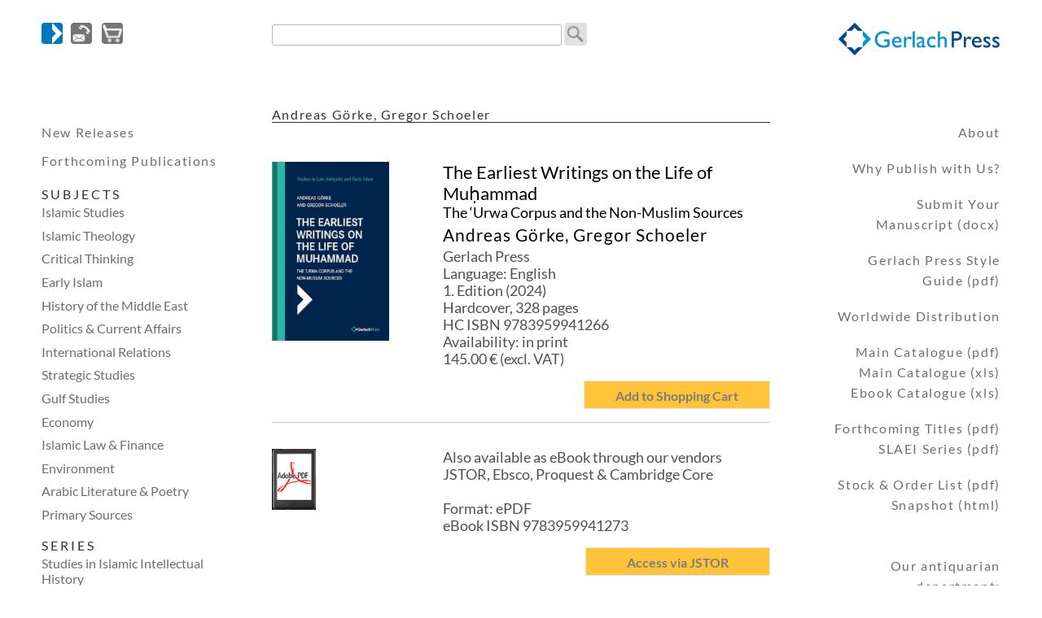

--- FILE ---
content_type: text/html; charset=UTF-8
request_url: https://gerlachpress.com/index.php?title=Andreas+G%C3%B6rke%2C+Gregor+Schoeler%3A+The+Earliest+Writings+on+the+Life+of+Mu%E1%B8%A5ammad&art_no=9783959941266
body_size: 4338
content:
<!DOCTYPE html>
<html lang="en">
<head>
<meta charset="utf-8">
<link rel="stylesheet" href="./css/layout023.min.css.gz"
  media="all" type="text/css"
  nonce="f8b6718f6e01d1b109626af5f7569eb40a885d23ce44dc33b770b16f3483827a">   
<link rel="license" href="./index.php?contact#agbtxt">
<link rel="alternate" type="application/rss+xml" title="RSS" href="./rss_gerlach.xml">
<link rel="apple-touch-icon" href="./img/icon_gerlach/apple-touch-icon.png" sizes="180x180">
<link rel="icon" href="./img/icon_gerlach/favicon-32x32.png" sizes="32x32"  type="image/png">
<link rel="icon" href="./img/icon_gerlach/favicon-16x16.png" sizes="16x16" type="image/png">
<link rel="manifest" href="./img/icon_gerlach/site.webmanifest">
<link rel="mask-icon" href="./img/icon_gerlach/safari-pinned-tab.svg" color="#4767ac">
<link rel="shortcut icon" href="./img/icon_gerlach/favicon.ico">
<link rel="dns-prefetch" href="//www.paypal.com">
<link rel="dns-prefetch" href="//d-nb.info">
<link rel="dns-prefetch" href="//portal.dnb.de">
<link rel="dns-prefetch" href="//dewey.info">
<link rel="dns-prefetch" href="//jstor.org">
<link rel="dns-prefetch" href="//gerlachbooks.com">
<meta name="viewport" content="width=device-width, initial-scale=1.0">
<meta name="robots" content="index, follow">
<meta name="publisher" content="Gerlach Press, Berlin & London">
<meta name="author" content="mkab">
<meta name="description" content="Andreas Görke, Gregor Schoeler: The Earliest Writings on the Life of Muḥammad - Gerlach Press">
<meta name="coc" content="./CODE-OF-CONDUCT.md">
<meta name="thumbnail" content="//gerlachpress.com/coverpics/9783959941266.jpg">
<meta name="msapplication-TileColor" content="#2b5797">
<meta name="msapplication-TileImage" content="./img/icon_gerlach/mstile-144x144.png">
<meta name="msapplication-config" content="./img/icon_gerlach/browserconfig.xml">
<meta name="theme-color" content="#ffffff">
<meta name="generator" content="Bluefish 2.2.15">
<meta property="fb:app_id" content="140644156065656">
<meta property="og:title" content="Andreas Görke, Gregor Schoeler: The Earliest Writings on the Life of Muḥammad (Gerlach Press)">
<meta property="og:type" content="book">
<meta property="og:book:isbn" content="9783959941266">
<meta property="og:url" content="https://gerlachpress.com/index.php?art_no=9783959941266">
<meta property="og:image" content="https://gerlachpress.com/coverpics/9783959941266.jpg">
<meta property="og:site_name" content="Gerlach Press">
<title>Andreas Görke, Gregor Schoeler: The Earliest Writings on the Life of Muḥammad (Gerlach Press)</title>
<script type="application/ld+json">{
  "@context": "http://schema.org",
  "@type": "WebSite",
  "name": "Gerlach Press Academic Publishers",
  "url": "https://gerlachpress.com/"
}</script>
<script type="application/ld+json">{
  "@context": "http://schema.org",
  "@type": "Organization",
  "url": "https://gerlachpress.com/",
  "logo": "https://gerlachpress.com/img/bg_head_top_logo_gerlach.png",
  "contactPoint": [{
    "@type": "ContactPoint",
    "telephone": "+49303249441",
    "contactType": "customer service",
    "availableLanguage": "German,Arabic,English"
  }]
}</script>
<script src="./js/jquery.min.js" integrity="sha256-ZosEbRLbNQzLpnKIkEdrPv7lOy9C27hHQ+Xp8a4MxAQ="></script>
<script src="./js/jquery.ui.custom-mkab-1.16.min.js" integrity="sha256-qUjWGm5qobsIXL+JmgHMgkj303ycvCPLGEmwKVBGc2E="></script>
<script src="./js/misc-1.24.min.js" integrity="sha256-irXp3kk7MoOatIbzXKnZKoGi5qOfk6PbMqh/TGJfyKE="></script>
</head>


<body>
<div class="ctr-container"> 
<div class="page-container"> 
<div class="header">

<header>
<div class="header-symbols">
<div class="header-logo-gerlach">
<a href="./index.php" title="Home"><img src="./img/bg_head_top_logo_gerlach.png" alt="Logo"/></a>
</div><!-- END header-logo -->
<a href="./index.php?contact" title="Postal Address, Phone and Fax Number, Membership Information, Terms and Polices"><img class="navbubbtn" src="./img/contact.png" alt="contact"/></a>
<a href="./index.php?showcart" title="Shopping Cart"><img class="navbubbtn" src="./img/cartemptygray.png" alt="cart"/></a>
</div><!-- END header-symbols -->
<div class="header_right_gerlach"> 
<a href="./index.php"><img class="header_right_gerlach" src="./img/signet_gerlach.png" alt="Gerlach Press" id="accch"/></a> 
</div><!-- END header_right_gerlach -->
<div class="header_middle_gerlach"> 
<form id="searchbox" action="./index.php">
<fieldset>
<input type="hidden" name="ie" value="utf-8"/>
<input name="q" type="text" class="field" required aria-label="Search"/>
<input type="image" src="./img/gglbtn_bw.png" alt="Site Search" class="gglbubbtn"/>
</fieldset> 
</form>
</div><!-- END header_middle_gerlach -->
<div class="header-searchform"> 
</div><!-- END header-searchform -->
</header>
</div><!-- END header -->


<div class="main">
<nav lang="en">
<div class="main-navigation">

<h1 class="nav-first"></h1>
<ul class="nav-grid">
<li class="sonder"><a href="./index.php?p=101&amp;h=100">New Releases</a></li>
<li class="sonder"><a href="./index.php?p=102&amp;h=100">Forthcoming Publications</a></li>
</ul>
<div id="masterdiv">
<h1 class="nav-first">S U B J E C T S</h1>
<ul class="nav-grid">
<li><a href="./index.php?p=2&amp;h=1">Islamic Studies</a></li>
<li><a href="./index.php?p=3&amp;h=1">Islamic Theology</a></li>
<li><a href="./index.php?p=4&amp;h=1">Critical Thinking</a></li>
<li><a href="./index.php?p=5&amp;h=1">Early Islam</a></li>
<li><a href="./index.php?p=6&amp;h=1">History of the Middle East</a></li>
<li><a href="./index.php?p=7&amp;h=1">Politics & Current Affairs</a></li>
<li><a href="./index.php?p=8&amp;h=1">International Relations</a></li>
<li><a href="./index.php?p=9&amp;h=1">Strategic Studies</a></li>
<li><a href="./index.php?p=10&amp;h=1">Gulf Studies</a></li>
<li><a href="./index.php?p=11&amp;h=1">Economy</a></li>
<li><a href="./index.php?p=12&amp;h=1">Islamic Law & Finance</a></li>
<li><a href="./index.php?p=13&amp;h=1">Environment</a></li>
<li><a href="./index.php?p=14&amp;h=1">Arabic Literature & Poetry</a></li>
<li><a href="./index.php?p=15&amp;h=1">Primary Sources</a></li>
</ul>
<h1 class="nav-first">S E R I E S</h1>
<ul class="nav-grid">
<li><a href="./index.php?p=17&amp;h=16">Studies in Islamic Intellectual History</a></li>
<li><a href="./index.php?p=18&amp;h=16">Exeter Critical Gulf Studies</a></li>
<li><a href="./index.php?p=19&amp;h=16">Islamic Studies</a></li>
<li><a href="./index.php?p=20&amp;h=16">Quranic Studies</a></li>
<li><a href="./index.php?p=21&amp;h=16">Middle East Studies</a></li>
<li><a href="./index.php?p=22&amp;h=16">Studies in Late Antiquity & Early Islam</a></li>
</ul>
</div><!-- END masterdiv --> 


</div><!-- END main-navigation -->
</nav>


<article>
<script type="application/ld+json">
{ "@context": "https://schema.org", "@type": "WebPage", "mainEntity": { "@type": "Book", "author": "Andreas Görke, Gregor Schoeler", "editor": "", "contributor": "", "bookFormat": "http://schema.org/Hardcover", "publisher": "Gerlach Press", "datePublished": "2024", "bookEdition": "1", "image": "./coverpics/9783959941266.jpg", "inLanguage": "English", "isbn": "9783959941266", "name": "The Earliest Writings on the Life of Muḥammad", "alternativeHeadline": "The ‘Urwa Corpus and the Non-Muslim Sources", "numberOfPages": "328", "abstract": "The main part of this book consists of a compilation and evaluation of the corpus of traditions about the life of Muḥammad attributed to the early scholar ‘Urwa ibn al-Zubayr (c. 643- c. 712). ‘Urwa was the nephew of the Prophet&#039;s wife ‘A’isha, who was also his most important informant. The authenticity of a large part of these traditions is certain, since they were handed down independently from each other by two or more tradents of ‘Urwa. They are thus the oldest authentic Muslim reports about the Prophet. The authors argue that ‘Urwa’&#039;s reports by and large correctly reflect the basic features of the historical events described. •• Somewhat older than ‘Urwa&#039;s traditions about Muḥammad is only a report in a non-Islamic Armenian source attributed to the chronicler Sebeos (wrote around 660). This and other external evidence partly agree with the Islamic sources, sometimes providing new perspectives on the life of the Prophet. But there are also contradictions. The authors can show that in such cases the ‘Urwa transmission is preferable. •• The crux of the much-discussed so-called Hagarism hypothesis, which proposes an alternative narrative of the origins of Islam (Muḥammad established a community which comprised both Arabs and Jews. He and these allies then set off to conquer Palestine) is demonstrably based on a misreading of a Sebeos passage. •• SLAEI - Studies in Late Antiquity and Early Islam, Volume 27 • ISSN: 2941- 1556 • eISSN: 2941-1572", "offers": { "@type": "Offer", "availability": "http://schema.org/InStock", "price": "145", "priceCurrency": "EUR" }	} }
</script>
<div class="main-content">
<header>
<h1 class="block">Andreas Görke, Gregor Schoeler</h1>
</header>
<div class="column1-unit">
<img class="singlebook" src="./coverpics/9783959941266.jpg" alt="Andreas Görke, Gregor Schoeler The Earliest Writings on the Life of Muḥammad" height="180" width="118">
<h1 class="singlebook">The Earliest Writings on the Life of Muḥammad</h1>
<h4 class="singlebook">The  ‘Urwa Corpus and the Non-Muslim Sources</h4>
<h2 class="singlebook">Andreas Görke, Gregor Schoeler</h2>
<h3 class="singlebook">Gerlach Press<br/>
Language: English<br/>
1. Edition (2024)<br/>
Hardcover, 328 pages<br/>
HC ISBN 9783959941266<br/>
Availability: in&nbsp;print<br/>
145.00&nbsp;&euro;&nbsp;(excl.&nbsp;VAT)
</h3>
<a href="./index.php?cart=9783959941266&amp;art_no=9783959941266&amp;val=145&amp;title=Andreas+G%C3%B6rke%2C+Gregor+Schoeler%3A+The+Earliest+Writings+on+the+Life+of+Mu%E1%B8%A5ammad" rel="nofollow" class="btn3">Add to Shopping Cart</a>
<div class="clear-contentunit"></div>

<section>
<img class="singlebookaddon" src="./img/pdflogo.jpg" alt="ebook-adobe-pdf"/>
<h3 class="singlebook">Also available as eBook through our vendors<br/> JSTOR, Ebsco, Proquest &amp; Cambridge Core<br/><br/>
Format: ePDF<br/>
eBook ISBN 9783959941273<br/>
</h3>
<a href="https://www.jstor.org/stable/jj.16971577" class="btn3" target="_blank" rel="noreferrer" title="jstor.org/stable/jj.16971577">&nbsp;&nbsp;&nbsp;&nbsp;Access via JSTOR&nbsp;&nbsp;&nbsp;&nbsp;</a>
<div class="clear-contentunit"></div>
</section>
<p class="flytoc"><a href="./flyer_toc/9783959941266_TOC_GoerkeSchoelerEarliestWritings.pdf" target="_blank">&gt; Table of Contents for this book (pdf)</a></p>
<p class="flytoc"><a href="./flyer_toc/9783959941266_Flyer_GoerkeSchoeler.pdf" target="_blank">&gt; Flyer for this book (pdf)</a></p>
<p class="flytoc"><a itemprop="sameAs" id="record1" href="https://d-nb.info/131306808X" target="_blank" rel="noreferrer">&gt; Bibliographic Data: https://d-nb.info/131306808X</a>&nbsp;<small>🔗</small></p>
<p class="singlebook" itemprop="abstract">The main part of this book consists of a compilation and evaluation of the corpus of traditions about the life of Muḥammad attributed to the early scholar ‘Urwa ibn al-Zubayr (c. 643- c. 712). ‘Urwa was the nephew of the Prophet&#039;s wife ‘A’isha, who was also his most important informant. The authenticity of a large part of these traditions is certain, since they were handed down independently from each other by two or more tradents of ‘Urwa. They are thus the oldest authentic Muslim reports about the Prophet. The authors argue that  ‘Urwa’&#039;s reports by and large correctly reflect the basic features of the historical events described. <br/><br/>  Somewhat older than ‘Urwa&#039;s traditions about Muḥammad is only a report in a non-Islamic Armenian source attributed to the chronicler Sebeos (wrote around 660). This and other external evidence partly agree with the Islamic sources, sometimes providing new perspectives on the life of the Prophet. But there are also contradictions. The authors can show that in such cases the ‘Urwa transmission is preferable. <br/><br/> The crux of the much-discussed so-called Hagarism hypothesis, which proposes an alternative narrative of the origins of Islam (Muḥammad established a community which comprised both Arabs and Jews. He and these allies then set off to conquer Palestine) is demonstrably based on a misreading of a Sebeos passage.  <br/><br/> SLAEI - Studies in Late Antiquity and Early Islam, Volume 27 <br/> ISSN: 2941- 1556    <br/> eISSN: 2941-1572</p>
<br/></div><!-- column1-unit -->

<aside>
</aside>

</div><!-- END main-content -->
</article>

<div class="main-subcontent">
<aside>
<div class="asidebox">
<h1 class="kataloge"></h1>
<ul class="kataloge">
<li class="kataloge"><a href="./index.php?about">About</a></li>
<li class="kataloge">&nbsp;</li>
<li class="kataloge"><a href="./index.php?forauthors">Why Publish with Us?</a></li>
<li class="kataloge">&nbsp;</li>
<li class="kataloge"><a href="./kataloge/GerlachPress_Submissionform.docx" target="_blank">Submit Your Manuscript&nbsp;(docx)</a></li>
<li class="kataloge">&nbsp;</li>
<li class="kataloge"><a href="./kataloge/GERLACHPRESS_AuthorGuidelines.pdf" target="_blank">Gerlach Press Style Guide&nbsp;(pdf)</a></li>
<li class="kataloge">&nbsp;</li>
<li class="kataloge"><a href="./index.php?distributors">Worldwide Distribution</a></li>
</ul> 
</div><!-- END asidebox -->
</aside>

<aside>
<div class="asidebox">
<h1 class="kataloge"></h1> 
<ul class="kataloge">
<li class="kataloge"><a href="./kataloge/GerlachPress_Catalogue.pdf" rel="nofollow">Main Catalogue (pdf)</a></li>
<li class="kataloge"><a href="./kataloge/GerlachPress_Catalogue_EXCEL.xls" rel="nofollow">Main Catalogue (xls)</a></li>
<li class="kataloge"><a href="./kataloge/GerlachPress_eBooks.xls" rel="nofollow">Ebook Catalogue (xls)</a><br/><br/></li>
<li class="kataloge"><a href="./kataloge/GerlachPress_Forthcoming.pdf" rel="nofollow">Forthcoming Titles (pdf)</a></li>
<li class="kataloge"><a href="./kataloge/GerlachPress_SLAEI.pdf" rel="nofollow">SLAEI Series (pdf)</a><br/><br/></li>
<li class="kataloge"><a href="./kataloge/GerlachPress_OrderList.pdf" rel="nofollow">Stock & Order List (pdf)</a></li>
<li class="kataloge"><a href="./kataloge/Gerlach-Katalog.html" rel="nofollow">Snapshot (html)</a></li>
</ul> 
</div><!-- END asidebox -->
</aside>

<aside>
<div class="asidebox">
<ul class="kataloge"><li class="kataloge">
<a href="//gerlachbooks.com/" target="_blank">
<br/><br/>Our antiquarian department:<br/>gerlachbooks.com<br/>
</a>
</li></ul>
</div><!-- END asidebox -->
</aside>



<aside>
<div class="asidebox">
<br/><br/><br/><br/><img class="kataloge inv" src="./img/buecherstapel_3.jpg" width="180" height="389" loading="lazy" alt=""/>
</div><!-- END asidebox -->
</aside>

</div><!-- END main-(sub)content -->
</div><!-- END main -->

<footer>
<div class="footer">
<div class="header-symbols">
<a href="./index.php" title="Home"><img src="./img/bg_head_top_logo_gerlach.png" alt="" /></a>
<a href="./index.php?contact" title=""><img class="navbubbtn" src="./img/contact.png" alt="contact" /></a>
<a href="./index.php?showcart" title="Go to Checkout"><img class="navbubbtn" src="./img/cartemptygray.png" alt="cart" /></a>
</div><!-- END header-symbols -->
<div class="header-flags">
<a href="" class="totop"><img src="./img/scrolltotop.png" class="navbubbtn" width="60" height="60" alt="scroll to top" title="scroll to top" /></a>
</div><!-- END header-flags -->
<div class ="copyright">
&copy;1997-2026&nbsp;<a href="mailto:office@gerlach-press.de">Gerlach Press, Berlin & London</a> &ndash; 
<a href="./index.php?contact#agbtxt">Terms&nbsp;of&nbsp;Use</a> &ndash;
<a href="./index.php?contact">Contact</a> &ndash; 
<a href="./index.php?contact#privacytxt">Privacy&nbsp;Policy</a> &ndash;
<a href="./index.php?contact#bfsgtxt">Accessibility</a> &ndash;
<a href="./index.php?contact#gpsrtxt">Product&nbsp;Safety</a>
</div><!-- END copyright -->
</div><!-- END footer -->
</footer>

</div><!-- END page-container -->
</div><!-- END ctr-container -->

</body>
</html>





--- FILE ---
content_type: text/css
request_url: https://gerlachpress.com/css/layout023.min.css.gz
body_size: 6213
content:
 @font-face {font-family: 'Lato';font-style: italic;font-weight: 400;src: url('/css/S6u8w4BMUTPHjxsAUi-qJCY.woff2') format('woff2');unicode-range: U+0100-024F, U+0259, U+1E00-1EFF, U+2020, U+20A0-20AB, U+20AD-20CF, U+2113, U+2C60-2C7F, U+A720-A7FF;}@font-face {font-family: 'Lato';font-style: italic;font-weight: 400;src: url('/css/S6u8w4BMUTPHjxsAXC-q.woff2') format('woff2');unicode-range: U+0000-00FF, U+0131, U+0152-0153, U+02BB-02BC, U+02C6, U+02DA, U+02DC, U+2000-206F, U+2074, U+20AC, U+2122, U+2191, U+2193, U+2212, U+2215, U+FEFF, U+FFFD;}@font-face {font-family: 'Lato';font-style: italic;font-weight: 700;src: url('/css/S6u_w4BMUTPHjxsI5wq_FQft1dw.woff2') format('woff2');unicode-range: U+0100-024F, U+0259, U+1E00-1EFF, U+2020, U+20A0-20AB, U+20AD-20CF, U+2113, U+2C60-2C7F, U+A720-A7FF;}@font-face {font-family: 'Lato';font-style: italic;font-weight: 700;src: url('/css/S6u_w4BMUTPHjxsI5wq_Gwft.woff2') format('woff2');unicode-range: U+0000-00FF, U+0131, U+0152-0153, U+02BB-02BC, U+02C6, U+02DA, U+02DC, U+2000-206F, U+2074, U+20AC, U+2122, U+2191, U+2193, U+2212, U+2215, U+FEFF, U+FFFD;}@font-face {font-family: 'Lato';font-style: normal;font-weight: 400;src: url('/css/S6uyw4BMUTPHjxAwXjeu.woff2') format('woff2');unicode-range: U+0100-024F, U+0259, U+1E00-1EFF, U+2020, U+20A0-20AB, U+20AD-20CF, U+2113, U+2C60-2C7F, U+A720-A7FF;}@font-face {font-family: 'Lato';font-style: normal;font-weight: 400;src: url('/css/S6uyw4BMUTPHjx4wXg.woff2') format('woff2');unicode-range: U+0000-00FF, U+0131, U+0152-0153, U+02BB-02BC, U+02C6, U+02DA, U+02DC, U+2000-206F, U+2074, U+20AC, U+2122, U+2191, U+2193, U+2212, U+2215, U+FEFF, U+FFFD;}@font-face {font-family: 'Lato';font-style: normal;font-weight: 700;src: url('/css/S6u9w4BMUTPHh6UVSwaPGR_p.woff2') format('woff2');unicode-range: U+0100-024F, U+0259, U+1E00-1EFF, U+2020, U+20A0-20AB, U+20AD-20CF, U+2113, U+2C60-2C7F, U+A720-A7FF;}@font-face {font-family: 'Lato';font-style: normal;font-weight: 700;src: url('/css/S6u9w4BMUTPHh6UVSwiPGQ.woff2') format('woff2');unicode-range: U+0000-00FF, U+0131, U+0152-0153, U+02BB-02BC, U+02C6, U+02DA, U+02DC, U+2000-206F, U+2074, U+20AC, U+2122, U+2191, U+2193, U+2212, U+2215, U+FEFF, U+FFFD;}html,legend{color:#000 }a,abbr,acronym,address,applet,article,aside,audio,b,big,blockquote,body,canvas,caption,center,cite,code,dd,del,details,dfn,div,dl,dt,em,embed,fieldset,figcaption,figure,footer,form,h1,h2,h3,h4,h5,h6,header,hgroup,html,i,iframe,img,ins,kbd,label,legend,li,mark,menu,nav,object,ol,output,p,pre,q,ruby,s,samp,section,small,span,strike,strong,sub,summary,sup,table,tbody,td,tfoot,th,thead,time,tr,tt,u,ul,var,video{margin:0;padding:0;border:0;font:inherit;vertical-align:baseline }article,aside,details,figcaption,figure,footer,header,hgroup,menu,nav,section{display:block }blockquote,q{quotes:none }blockquote:after,blockquote:before,q:after,q:before{content:'';content:none }table{border-collapse:collapse;border-spacing:0 }html{background:#FFF }img{border:0 }address,caption,cite,code,dfn,em,strong,th,var{font-style:normal;font-weight:400 }ol,ul{list-style:none }caption,th{text-align:left }abbr,acronym{border:0;font-variant:normal }sup{vertical-align:text-top }sub{vertical-align:text-bottom }input,select,textarea{font-family:inherit;font-weight:inherit;font-size:100% }@media screen,print{body{background-color:#fff;width:100% }.ctr-container{margin:0 auto;text-align:left }.footer,.main{clear:both }}@media only screen and (min-width:1201px){body{text-align:center }.ctr-container{max-width:1500px }.header{margin:28px 4% 38px }.main{margin:0 4% }.main-navigation{float:left;width:20%;display:inline }.main-content{float:left;width:52%;margin-left:4% }.main-subcontent{float:left;width:20%;margin-left:4% }.footer{padding:2em 4% 1em }*{font-family: 'Lato',sans-serif!important }}@media screen and (min-width:751px) and (max-width:1200px){body{text-align:center }.header{margin:24px 3% 34px }.main{margin:0 3% }.main-navigation{float:left;width:27%;display:inline }.main-content{float:right;width:69%;margin-left:4% }.main-subcontent{clear:left;float:left;width:27%;display:inline;margin-top:3em }.footer{padding:2em 3% 1em }*{font-family: 'Lato',sans-serif!important }}@media only screen and (max-width:750px){.main,.main-subcontent{clear:both }.header{padding:6px 2% 0 }.main-content,.main-navigation{clear:both;padding:5px 2% 0 }.footer{padding:15px 2% 3em;margin-top:12px;border-top:solid 1px #c8c8c8 }*{font-family: 'Lato',sans-serif!important }}@media print{body{text-align:center }.header{margin:24px 3% 34px }.main{margin:0 3% }.main-navigation{float:left;width:1%;display:none }.main-content{float:right;width:95%;margin-left:4% }.main-subcontent{clear:left;float:left;width:1%;display:none;margin-top:3em }.footer{display:none }*{font-family: 'Lato',sans-serif!important }}@media screen,print{.header-symbols,.header-symbols a img{float:left;display:inline }.copyright,.header-searchform{clear:both }.header-symbols a img{height:26px;width:26px;border:none }.header-logo-arabischesbuch a img,.header-logo-schiler a img,.header-logo-schwarz a img,.header-logo-gerlach a img {border:none;float:left;display:inline }.header-flags, .header_right_gerlach{float:right;bottom:0 }.header-flags a img{height:26px;width:auto;border:none;float:right }.header_right_gerlach a img{height:40px;width:200px;width:auto;border:none;float:right }.header-sitename a, .header_middle_gerlach a{text-decoration:none;color:#505050 }.header-searchform form fieldset, .header_middle_gerlach form fieldset{border:none;padding:0;margin:0 0 0 -1px }.cartform input,.header-searchform input.field,.newsletterform input.field, .header_middle_gerlach input.field{font-size:100%;font-family:monospace!important }.copyright{color:#7d7d7d }.copyright a{color:#505050;text-decoration:none }}@media only screen and (min-width:1201px){.header-symbols{width:20%;margin-right:4%;z-index:1;overflow:visible!important }.header-symbols a img{margin:0 12px 0 0 }.header-logo-schwarz a img{height:53px;margin:0 4% 0 0 }.header-logo-gerlach a img{height:26px;width:26px;margin:0 4% 0 0 }.header-logo-schiler a img{height:43px;width:auto;margin:0 4% 0 0 }.header-logo-arabischesbuch a img{height:48px;width:auto;margin:-10px 4% 0 0 }.header-flags a img, .header_right_gerlach a img{margin:0 0 0 12px;}.header-sitename{float:left;display:inline;z-index:2 }.header-sitename img{text-align:left;height:48px;padding-bottom:3px }.header-sitename h2, .header_right_gerlach h2{color:#4767ac;font-size:80%;text-align:left;letter-spacing:.15em }.header-searchform{padding-top:25px;margin-left:24%;z-index:3 }.header-searchform input.field, .header_middle_gerlach input.field{width:350px }.copyright{font-size:80%;text-align:left;padding-top:15px }#memberlogos {width:650px;height:auto;}a.btn3 {background-color:rgb(255,196,57);font-weight: bold;color: black;text-decoration:none;padding: 8px 38px 6px 38px;border: 1px solid #e6e6e6;float:right;margin-right:0;margin-bottom:1em;margin-top:1em;}a.btn3:hover {background-color:#ffb300;}}@media print,screen and (min-width:751px) and (max-width:1200px){.header-symbols{width:27%;margin-right:4%;z-index:1;overflow:visible!important }.header-symbols a img{margin:0 10px 0 0 }.header-logo-schwarz a img{height:53px;margin:0 4% 0 0 }.header-logo-schiler a img{height:43px;margin:0 4% 0 0 }.header-logo-arabischesbuch a img{height:48px;margin:0 2% 0 0 }.header-flags a img, a img{margin:0 0 0 10px }.header-sitename{float:left;display:inline;z-index:2 }.header-sitename img{text-align:left;height:34px;padding-bottom:3px }.header-sitename h2, .header_right_gerlach h2{color:#4767ac;font-size:80%;text-align:left;letter-spacing:.15em }.bluecov {display:none;}.header-searchform{padding-top:21px;margin-left:31%;z-index:3 }.header-searchform input.field, .header_middle_gerlach input.field{width:235px }.copyright{font-size:80%;text-align:left;padding-top:15px }#memberlogos {width:400px;height:auto;}a.btn3 {background-color:rgb(255,196,57);font-weight: bold;color: black;text-decoration:none;padding: 8px 38px 6px 38px;border: 1px solid #e6e6e6;float:right;margin-right:0;margin-bottom:1em;margin-top:1em;}a.btn3:hover {background-color:#ffb300;}}@media only screen and (max-width:750px){.header-logo-arabischesbuch a img,.header-logo-schiler a img,.header-logo-schwarz a img,.header-logo-gerlach a img, header-symbols a img{margin:0 10px 5px 0;height:26px;width:26px;}.copyright,.header-searchform form fieldset,.header-sitename,.header_middle_gerlach,.header_middle_gerlach form fieldset{text-align:center;clear:both;}.header-symbols{width:47%;z-index:1;overflow:visible!important }.header-symbols a img{border:none;float:left;display:inline ;margin:0 4px 0 0 }.header-flags, .header_right_gerlach{margin:0 0 5px ;}.header-flags a img, .header_right_gerlach a img{margin:0 0 5px 4px }.header_right_gerlach a img{height:26px;width:130px;border:none;float:right }.header-sitename{clear:both;margin-top:4px }.header-sitename h2,.header-sitename h3 a, .header_right_gerlach h2{display:none }.bluecov {display:none;}.header-sitename img{height:15px }.header-searchform{padding-top:7px }.header-searchform input.field, .header_middle_gerlach input-field{width:240px ;}.copyright{font-size:70% }#memberlogos {width:400px;height:auto;}a.btn3 {background-color:rgb(255,196,57);font-weight: bold;color: black;text-decoration:none;padding: 8px 0 6px 0;border: 1px solid #e6e6e6;float:right;margin-right:0;margin-bottom:1em;width:100%;text-align:center }a.btn3:hover {background-color:#ffb300;}}@media print{.header-flags a img,.header-searchform,.header_middle_gerlach, .header-sitename,.header-sitename h2,.header-symbols a img{display:none }#memberlogos {display:none;}}@media screen,print{.menutitle,.nav-grid{text-decoration:none }.menutitle,.menutitle:hover{display:block;cursor:pointer;color:#6e6e6e }.nav-grid{display:block;line-height:1.2em }.menutitle:hover{text-decoration:underline }.main-navigation h1.nav-first{clear:both;color:#323232;margin-top:1.2em;margin-bottom:.2em }.nav-grid li{margin-bottom:.6em }.main-navigation li a:hover,.nav-grid li a:hover{text-decoration:underline;color:#000 }.submenu{display:block;text-decoration:none;color:#6e6e6e }}@media only screen and (min-width:1201px){.nav-grid{width:100% }.nav-grid li a,.nav-grid li a:visited,.nav-grid ul a,.nav-grid ul a:visited{color:#6e6e6e;}.main-navigation li.sonder a,li.sonder a:visited{color:#6e6e6e;letter-spacing:.1em;font-size:100%;line-height:1.6em }.submenu{width:199px;padding:0 0 0 10px;line-height:1.2em }}@media print,screen and (min-width:751px) and (max-width:1200px){.nav-grid{width:100% }.nav-grid li a,.nav-grid li a:visited,.nav-grid ul a,.nav-grid ul a:visited{color:#6e6e6e;}.main-navigation li.sonder a,li.sonder a:visited{color:#6e6e6e;letter-spacing:.1em;font-size:100%;line-height:1.2em!important }.submenu{width:199px;padding:0 0 0 10px;line-height:1.2em }}@media only screen and (max-width:750px){.nav-grid li a,.nav-grid li a:visited,.nav-grid ul a,.nav-grid ul a:visited{color:#505050 }.nav-grid li,.sonder{font-weight:700 }.nav-grid,.sonder,.submenu{text-align:center }.nav-grid{display:block;text-decoration:none }.sonder{margin:7px 0 0;background-color:#e1e1e1;letter-spacing:.1em;font-size:100%;line-height:1.8em }.main-navigation h1.nav-first{clear:both;color:#fff;font-weight:700;font-size:110%;background-color:gray;margin-top:.6em;margin-bottom:.4em;text-align:center }.submenu{line-height:1.6em;margin-bottom:.6em;font-weight:400 }}@media screen,print{.main img{border:1px solid #fff }.main a:hover img{border:1px solid #646464 }.main a{text-decoration:none }.clear-contentunit{clear:both;border-top:solid 1px #c8c8c8 }.main-content h1.block{clear:both }.main-content h2.cat{clear:none;color:#000 }.main-content h3.cat{clear:none;color:#6e6e6e }.main-content h4.cat{clear:none;color:#000 }.main-content p.cat{text-justify:auto;hyphens:auto }.main-content p.cat,.main-content p.singlebook{text-align:justify;-moz-hyphens:auto;-webkit-hyphens:auto;-o-hyphens:auto;-ms-hyphens:auto }.main-content a img{float:left;height:180px;width:auto;clear:both }.main-content h1.singlebook{clear:none;color:#000;line-height:1.2em }.main-content h2.singlebook{clear:none;line-height:1.6em;color:#000 }.main-content h3.singlebook,.main-content h4.singlebook{clear:none;line-height:1.2em }.main-content h4.singlebook{color:#000 }.main-content p.singlebook{clear:both;line-height:1.6em;text-justify:auto;hyphens:auto }.main-content p.singlebook a:hover{text-decoration:underline;color:#000 }.main-content img.singlebook{float:left;clear:both;border:0 }.main-content img.singlebookaddon{float:left;clear:both;border:0;height:75px;width:54px }.main-content h3.singlebookaddon{clear:none;line-height:1.2em;color:#505050 }.main-content a img.singlebookbtn{height:26px;width:auto;border-width:0;float:right;padding:0 0 1em;margin-right:0 }.main-content a img.singlebookbtn:hover{border-width:0 }.main-content h2.veranstaltungen{color:#000;font-size:120%;margin:2em 0 10px;line-height:1.6em }.main-content p.veranstaltungen{margin-top:1em;hyphens:auto }.main-content p.contact,.main-content p.veranstaltungen{line-height:1.6em;text-align:justify;text-justify:auto;-moz-hyphens:auto;-webkit-hyphens:auto;-ms-hyphens:auto }.main-content p.contact{-o-hyphens:auto;hyphens:auto }.main-content p.veranstaltungen a:hover{text-decoration:underline;color:#000 }.main-content ul.veranstaltungen{list-style-type:circle;margin-top:1em }.main-content li.veranstaltungen{line-height:1.6em;text-align:justify;text-justify:auto }.main-content h2.agb{color:#000;font-size:120%;margin:2em 0 10px;line-height:1.6em }.dnb-box li a,.dnb-box li a:visited{color:#6e6e6e }.cartform label{float:left;clear:both;display:inline;width:33%;font-size:90% }.cartform select.combo{width:66%;float:right;font-size:80% }.dnb-box li a,.dnb-box li.dnb-box-h a{font-size:100%;line-height:1.6em }.cartform input{width:66% }.main-content div.dnb-box{padding-top:3em;float:left;padding-bottom:3em;max-width:60% }.dnb-box img{float:left;padding:0 18px 10px 0;height:60px }.dnb-box ul{float:left }.dnb-box li a:hover{text-decoration:underline;color:#000 }.dnb-box li.dnb-box-h a,.dnb-box li.dnb-box-h a:hover{text-decoration:none!important;color:#000 }.dnb-box li.dnb-box-h a:visited{color:#000 }}@media only screen and (min-width:1201px){.main-content h2.cat,.main-content h3.cat,.main-content h4.cat{padding-left:120px;padding-right:50px }.main-content li.veranstaltungen,.main-content p,.main-content p.cat,.main-content p.singlebook,.main-content p.veranstaltungen{font-family: 'Lato',sans-serif!important }:lang(ar){letter-spacing:0;font-size:140% }.main a{color:#7d7d7d }.main-content p{line-height:1.6em;font-size:110%;margin-top:1em }.column1-unit{padding-bottom:4em }.clear-contentunit{margin:5px 0 2em }.main-content h1.block{margin:0 0 3em;color:#323232;border-bottom:1px solid #323232;letter-spacing:.1em }.main-content h2.cat{font-size:120%;margin-top:-1px }.main-content h4.cat{font-size:100% }.main-content h3.cat{line-height:1.4em;letter-spacing:.05em }.main-content p.cat{margin:0 0 3em;line-height:1.6em;padding-left:132px }.main-content p.cat a:hover{text-decoration:underline;color:#000 }.main-content a img{margin-right:20px }.main-content h1.singlebook{font-size:140%;padding-left:210px }.main-content h2.singlebook{font-size:130%;letter-spacing:.05em;padding-left:210px }.main-content h3.singlebook{font-size:110%;color:#505050;padding-left:210px }.main-content h4.singlebook{font-size:110%;padding-left:210px }.main-content p.singlebook{padding:2em 0 0;font-size:110% }.main-content img.singlebook{height:220px;width:auto;margin-right:50px;padding-bottom:30px }.main-content img.singlebookaddon{margin-right:50px;padding-bottom:10px }.main-content h3.singlebookaddon,.main-content li.veranstaltungen,.main-content p.veranstaltungen{font-size:110% }.cartform input,.cartform select.combo{font-family:"Courier New",Courier,monospace!important }#googlebooksbutton{border:0;float:right;clear:left;line-height:1.6em;vertical-align:middle }.cartform li{padding:10px 0 }.cartform fieldset{padding:20px!important;border:1px solid #c8c8c8 }.cartform fieldset legend{padding:0 10px;color:#505050 }.cartform select.combo{border:1px solid #c8c8c8 }.cartform input{border:1px solid #c8c8c8;font-size:100% }.cartform input.btn,.cartform input.btn2, #btn6{font-family:"Helvetica Neue", Helvetica, Arial, sans-serif!important }.cartform input.btn{width:33% }.cartform input.btn2 {width:100%;height: 55px;background-color:rgb(255,196,57);font-weight: bold;}.cartform input.btn2:hover {background-color:#ffbf61;}#btn6 {width:100%;height: 55px;background-color:white;font-weight: bold;}#btn6:hover {background-color:grey;}}@media print,screen and (min-width:751px) and (max-width:1200px){.main-content h2.cat,.main-content h3.cat,.main-content h4.cat{padding-left:100px;padding-right:30px }.main-content li.veranstaltungen,.main-content p,.main-content p.cat,.main-content p.singlebook,.main-content p.veranstaltungen{font-family: 'Lato',sans-serif!important }:lang(ar){letter-spacing:0;font-size:130% }.main a{color:#7d7d7d }.main-content p{line-height:1.6em;font-size:110%;margin-top:1em }.column1-unit{padding-bottom:2em }.clear-contentunit{margin:5px 0 2em }.main-content h1.block{margin:0 0 2em;color:#323232;border-bottom:1px solid #323232;letter-spacing:.1em }.main-content h2.cat{font-size:120%;margin-top:-1px }.main-content h4.cat{font-size:100% }.main-content h3.cat{line-height:1.4em;letter-spacing:.05em }.main-content p.cat{margin:0 0 2em;line-height:1.6em;padding-left:132px }.main-content p.cat a:hover{text-decoration:underline;color:#000 }.main-content a img{margin-right:10px }.main-content h1.singlebook{font-size:130%;padding-left:180px }.main-content h2.singlebook{font-size:120%;letter-spacing:.05em;padding-left:180px }.main-content h3.singlebook{color:#505050;padding-left:180px }.main-content h4.singlebook{font-size:100%;padding-left:180px }.main-content p.singlebook{padding:1em 0 0 }.main-content img.singlebook{margin-right:20px;padding-bottom:30px }.main-content img.singlebookaddon{margin-right:30px;padding-bottom:10px }.main-content h3.singlebookaddon,.main-content li.veranstaltungen,.main-content p.veranstaltungen{font-size:110% }.cartform input,.cartform select.combo{font-family:"Courier New",Courier,monospace!important }#googlebooksbutton{border:0;float:right;clear:left;line-height:1.6em;vertical-align:middle }.cartform li{padding:10px 0 }.cartform fieldset{padding:20px!important;border:1px solid #c8c8c8 }.cartform fieldset legend{padding:0 10px;color:#505050 }.cartform select.combo{border:1px solid #c8c8c8 }.cartform input{border:1px solid #c8c8c8;font-size:100% }.cartform input.btn,.cartform input.btn2, #btn6{font-family:"Helvetica Neue", Helvetica, Arial, sans-serif!important }.cartform input.btn{width:33% }.cartform input.btn2{width:100%;background-color:rgb(255,196,57);font-weight: bold;}.cartform input.btn2:hover{background-color:#ffbf61;}#btn6 {width:100%;background-color:white;font-weight: bold;}#btn6:hover {background-color:grey;}}@media only screen and (max-width:750px){.main a{color:#505050 }.main-content a,.main-content h1 a{color:#505050;text-decoration:none }.main-content ul{list-style:none;margin:.5em 0 1em }.main-content ul li{margin:0 0 .2em 2px;line-height:1.6em;list-style:none }.clear-contentunit{margin:5px 0 20px }.main-content h1.block{margin:1em 0;background:#e6e6e6;color:#000;font-size:100%;font-weight:700 }.main-content h2.cat{font-size:110% }.main-content h4.cat{font-size:90% }.main-content h3.cat{clear:none;margin:5px 0;color:#696969;font-size:100% }.main-content p.cat{clear:both;margin:0 0 2em;line-height:1.6em }.main-content a img{margin-right:5px }.main-content h1.singlebook{font-size:110%;font-weight:700 }.main-content h2.singlebook{font-size:110%;letter-spacing:.1em }.main-content h3.singlebookaddon,.main-content h4.singlebook,.main-content p.singlebook{font-size:100% }.main-content h3.singlebook{font-size:100%;padding-bottom:10px;padding-left:5px;color:#505050 }.main-content p.singlebook{padding:1em 0 0 }.main-content img.singlebook{padding-right:10px;padding-bottom:50px }.main-content img.singlebookaddon{padding-bottom:50px;padding-right:10px;}#googlebooksbutton{display:none }.cartform li{padding:5px 0 }.cartform fieldset{padding:5px!important;border:1px solid #505050 }.cartform fieldset legend{padding:10px 5px 0;color:#505050 }.cartform select.combo{width:66%;float:right;font-size:80% }.cartform input{border:1px solid #505050;font-size:90%;font-family:"Droid Sans",Helvetica,"Segoe WP",sans-serif!important }.cartform input.btn{width:33% }.cartform input.btn2{width:100%;height:45px;margin-bottom:3em;background-color:rgb(255,196,57);font-weight: bold;}.cartform input.btn2:hover{background-color:#ffbf61;}#btn6 {width:100%;height:45px;margin-bottom:3em;background-color:white;font-weight: bold;}#btn6:hover{background-color:grey;}}@media print{.main a{color:#505050 }#googlebooksbutton,.singlebookbtn .btn3{display:none }}@media screen,print{.main-subcontent h1.kataloge{clear:both;color:#323232;margin-top:1.2em }.main-subcontent li.kataloge a,li.sonder a:visited{color:#6e6e6e;letter-spacing:.1em;font-size:100%;line-height:1.6em }.main-subcontent li.events a:hover,.main-subcontent li.kataloge a:hover{text-decoration:underline;color:#000 }.main-subcontent h1.newsletter{clear:both;color:#323232 }.newsletterform fieldset{padding:.2em!important;border:0 }.newsletterform legend{text-align:left;font-size:70%;color:#6e6e6e }.main-subcontent h1.autorenliste{clear:both;color:#323232;}.main-subcontent h1 img.gglbubbtn{vertical-align:baseline;margin-bottom:-2px;margin-left:3px }#sample_attach_menu_child{background:#fefef5;overflow:scroll;width:170px;height:300px;font-size:small;border:0;padding:3px;overflow-x:hidden;display:none }}@media only screen and (min-width:1201px){.asidebox,.newsletterform{float:right;text-align:right;}.main-subcontent h1.kataloge{text-align:right }.main-subcontent h1.events{clear:both;color:#323232;margin-top:4em;margin-bottom:4px;text-align:right }.main-subcontent ul.events{text-align:right;line-height:1.2em }.main-subcontent li.events a,li.events a:visited{color:#505050;font-size:90%;line-height:1em;font-family:"Courier New",Courier,monospace!important;background-color:#f6f6f6;}.main-subcontent h1.bibliothekenblurb,h1.bibliothekenblurb a{color:#fff;background-color:red;font-weight:700;clear:both;margin-top:1.2em }.main-subcontent h1.newsletter{margin-top:4em;text-align:right }.newsletterform input.field{width:170px }.main-subcontent h1.autorenliste{margin-top:6em;text-align:right;padding-left:65px }.smallright{clear:both;margin:0 0 1em }.main-subcontent h1.smallright{clear:both;color:red;margin-top:4em;margin-bottom:10px;text-align:right }.main-subcontent p.smallright{clear:none;text-align:right;line-height:1.2em;font-size:90%;padding-right:60px }.main-subcontent p.smallright a:hover{text-decoration:underline;color:#000 }.main-subcontent img.smallright{clear:both;float:right;height:70px }.gmap{width:200px;height:200px;float:left;display:inline;margin-right:30px }.aboutimage {width:200px;float:left;display:inline;margin-right:30px }}@media print,screen and (min-width:751px) and (max-width:1200px){.main-subcontent h1.kataloge{text-align:left }.main-subcontent h1.events{clear:both;color:#323232;margin-top:3em;margin-bottom:4px;text-align:left }.main-subcontent ul.events{text-align:left;line-height:1.2em }.main-subcontent li.events a,li.events a:visited{color:#505050;font-size:90%;line-height:1em;font-family:"Courier New",Courier,monospace!important;background-color:#f6f6f6;}.main-subcontent h1.bibliothekenblurb,h1.bibliothekenblurb a{color:#fff;background-color:red;font-weight:700;clear:both;margin-top:1.2em }.asidebox{float:left;clear:left;}.main-subcontent h1.newsletter{margin-top:2em;text-align:left }.newsletterform{float:left;clear:both }.newsletterform input.field{width:120px }.main-subcontent h1.autorenliste{margin-top:3em;text-align:left;clear:both }.smallright{clear:both;margin:0 0 1em }.main-subcontent h1.smallright{clear:both;color:red;margin-top:4em;margin-bottom:10px;text-align:left }.main-subcontent p.smallright{clear:none;text-align:left;line-height:1.2em;font-size:90%;padding-right:60px }.main-subcontent p.smallright a:hover{text-decoration:underline;color:#000 }.main-subcontent img.smallright{clear:both;float:left;height:70px }.gmap{width:200px;height:200px;float:left;display:inline;margin-right:30px }.aboutimage {width:200px;float:left;display:inline;margin-right:30px }}@media only screen and (max-width:750px){.main-subcontent h1.events, h1.kataloge{clear:both;color:#000;font-size:110%;background-color:#e1e1e1;margin-top:1.6em;margin-bottom:1em;text-align:center }.main-subcontent ul.events, ul.kataloge{text-align:center;line-height:1.2em }.main-subcontent li.events a,li.events a:visited{color:#505050;font-size:90%;line-height:1em;font-weight:700;font-family:"Courier New",Courier,monospace!important;background-color:#f6f6f6;}.main-subcontent li.kataloge a,li.kataloge a:visited{font-weight:700;color:#4767ac;}.main-subcontent ul.kataloge {text-align:center;color:#4767ac;}#sample_attach_menu_child,#sample_attach_menu_parent,#scroll,.newsletterform,.smallright,h1.autorenliste,h1.bibliothekenblurb,h1.inv,li.inv,ul.inv,img.inv {display:none }.gmap{width:200px;height:200px;clear:both }.aboutimage {width:200px;clear:both }}@media print{#sample_attach_menu_child,#sample_attach_menu_parent,#scroll,.newsletterform,.smallright{display:none }}.header-searchform input.field,.newsletterform input.field, .header_middle_gerlach input.field{display:inline;height:22px;outline:0;-webkit-transition:all .25s ease-in-out;-moz-transition:all .25s ease-in-out;transition:all .25s ease-in-out;-webkit-border-radius:3px;-moz-border-radius:3px;border-radius:3px;border:1px solid #b8b8b8;}.header-searchform input.field:focus,.newsletterform input.field:focus, .header_middle_gerlach input.field:focus{-webkit-box-shadow:0 0 5px rgba(243,113,21,1);-moz-box-shadow:0 0 5px rgba(243,113,21,1);box-shadow:0 0 5px rgba(143,113,21,1);border:1px solid rgba(243,113,21,.8) }.autorenliste img.gglbubbtn,.header-searchform input.gglbubbtn,.newsletterform input.gglbubbtn, .header_middle_gerlach input.gglbubbtn{width:28px;height:28px;display:inline;vertical-align:bottom;border-radius:3px;-ms-transition:All .25s ease;transition:All .25s ease }.autorenliste img.gglbubbtn,.header-searchform input.gglbubbtn,.header-symbols a img.navbubbtn,.newsletterform input.gglbubbtn,.header_middle_gerlach input.gglbubbt{-webkit-border-radius:3px;-moz-border-radius:3px;border-radius:3px;-webkit-transition:All .25s ease;-moz-transition:All .25s ease;-o-transition:All .25s ease }.header-searchform input.gglbubbtn:hover,.newsletterform input.gglbubbtn:hover,.header_middle_gerlach input.gglbubbt:hover{-webkit-box-shadow:0 0 5px rgba(139,139,139,1);-moz-box-shadow:0 0 5px rgba(139,139,139,1);box-shadow:0 0 5px rgba(139,139,139,1) }.header-symbols a img.navbubbtn{width:26px;height:26px;border-radius:3px;-ms-transition:All .25s ease;transition:All .25s ease }.header-symbols a img.navbubbtn:hover{-webkit-box-shadow:0 0 5px rgba(139,139,139,1);-moz-box-shadow:0 0 5px rgba(139,139,139,1);box-shadow:0 0 5px rgba(139,139,139,1) }.scroll{width:100%;height:100px;background-color:#fff;overflow-x:scroll;overflow-y:hidden;margin:15px auto }.scroll clr{clear:both;font-size:1px;line-height:1px }.scroll ul{width:1000px;height:100px }.scroll ul li{display:block;float:left;margin-left:5px }p.flytoc {margin-bottom:0;padding-bottom:0;margin-top:0;padding-top:0;}.flytoc a{color:#315a73;text-decoration:none;font-weight: bold;margin:0;padding:0;}.flytoc a:hover{color:#315a73;text-decoration:underline;}.cc-window{opacity:1;transition:opacity 1s ease }.cc-window.cc-invisible{opacity:0 }.cc-animate.cc-revoke{transition:transform 1s ease }.cc-animate.cc-revoke.cc-top{transform:translateY(-2em) }.cc-animate.cc-revoke.cc-bottom{transform:translateY(2em) }.cc-animate.cc-revoke.cc-active.cc-bottom,.cc-animate.cc-revoke.cc-active.cc-top,.cc-revoke:hover{transform:translateY(0) }.cc-grower{max-height:0;overflow:hidden;transition:max-height 1s }.cc-link,.cc-revoke:hover{text-decoration:underline }.cc-revoke,.cc-window{position:fixed;overflow:hidden;box-sizing:border-box;font-family:Helvetica,Calibri,Arial,sans-serif;font-size:16px;line-height:1.5em;display:-ms-flexbox;display:flex;-ms-flex-wrap:nowrap;flex-wrap:nowrap;z-index:9999 }.cc-window,.cc-static{position:static }.cc-window,.cc-floating{padding:2em;max-width:24em;-ms-flex-direction:column;flex-direction:column }.cc-window,.cc-banner{padding:1em 1.8em;width:100%;-ms-flex-direction:row;flex-direction:row }.cc-revoke{padding:.5em }.cc-header{font-size:18px;font-weight:700 }.cc-btn,.cc-close,.cc-link,.cc-revoke{cursor:pointer }.cc-link{opacity:.8;display:inline-block;padding:.2em }.cc-link:hover{opacity:1 }.cc-link:active,.cc-link:visited{color:initial }.cc-btn{display:block;padding:.4em .8em;font-size:.9em;font-weight:700;border-width:2px;border-style:solid;text-align:center;white-space:nowrap }.cc-highlight .cc-btn:first-child{background-color:transparent;border-color:transparent }.cc-highlight .cc-btn:first-child:focus,.cc-highlight .cc-btn:first-child:hover{background-color:transparent;text-decoration:underline }.cc-close{display:block;position:absolute;top:.5em;right:.5em;font-size:1.6em;opacity:.9;line-height:.75 }.cc-close:focus,.cc-close:hover{opacity:1 }.cc-revoke.cc-top{top:0;left:3em;border-bottom-left-radius:.5em;border-bottom-right-radius:.5em }.cc-revoke.cc-bottom{bottom:0;left:3em;border-top-left-radius:.5em;border-top-right-radius:.5em }.cc-revoke,.cc-left{left:3em;right:unset }.cc-revoke,.cc-right{right:3em;left:unset }.cc-top{top:1em }.cc-left{left:1em }.cc-right{right:1em }.cc-bottom{bottom:1em }.cc-floating>.cc-link{margin-bottom:1em }.cc-floating .cc-message{display:block;margin-bottom:1em }.cc-window,.cc-floating,.cc-compliance{-ms-flex:1 0 auto;flex:1 0 auto }.cc-window,.cc-banner{-ms-flex-align:center;align-items:center }.cc-banner,.cc-top{left:0;right:0;top:0 }.cc-banner,.cc-bottom{left:0;right:0;bottom:0 }.cc-banner ,.cc-message{display:block;-ms-flex:1 1 auto;flex:1 1 auto;max-width:100%;margin-right:1em }.cc-compliance{display:-ms-flexbox;display:flex;-ms-flex-align:center;align-items:center;-ms-flex-line-pack:justify;align-content:space-between }.cc-floating .cc-compliance>.cc-btn{-ms-flex:1;flex:1 }.cc-btn+.cc-btn{margin-left:.5em }@media print{.cc-revoke,.cc-window{display:none }}@media screen and (max-width:900px){.cc-btn{white-space:normal }}@media screen and (max-width:414px) and (orientation:portrait),screen and (max-width:736px) and (orientation:landscape){.cc-window,.cc-top{top:0 }.cc-window,.cc-bottom{bottom:0 }.cc-window,.cc-banner,.cc-window,.cc-floating,.cc-window,.cc-left,.cc-window,.cc-right{left:0;right:0 }.cc-window,.cc-banner{-ms-flex-direction:column;flex-direction:column }.cc-window,.cc-banner, .cc-compliance{-ms-flex:1 1 auto;flex:1 1 auto }.cc-window,.cc-floating{max-width:none }.cc-window .cc-message{margin-bottom:1em }.cc-window,.cc-banner{-ms-flex-align:unset;align-items:unset }.cc-window,.cc-banner, .cc-message{margin-right:0 }}.cc-floating,.cc-theme-classic{padding:1.2em;border-radius:5px }.cc-floating,.cc-type-info,.cc-theme-classic, .cc-compliance{text-align:center;display:inline;-ms-flex:none;flex:none }.cc-theme-classic .cc-btn{border-radius:5px }.cc-theme-classic .cc-btn:last-child{min-width:140px }.cc-floating,.cc-type-info,.cc-theme-classic, .cc-btn{display:inline-block }.cc-theme-edgeless,.cc-window{padding:0 }.cc-floating,.cc-theme-edgeless, .cc-message{margin:2em 2em 1.5em }.cc-banner,.cc-theme-edgeless, .cc-btn{margin:0;padding:.8em 1.8em;height:100% }.cc-banner,.cc-theme-edgeless, .cc-message{margin-left:1em }.cc-floating,.cc-theme-edgeless, .cc-btn+.cc-btn{margin-left:0 }#paypal-loader-container {border: 8px solid #f3f3f3;border-radius: 50%;border-top: 8px solid #3498db;width: 60px;height: 60px;-webkit-animation: spin 600ms linear infinite;-moz-animation: spin 600ms linear infinite;animation: spin 600ms linear infinite;}@-webkit-keyframes spin {0% {-webkit-transform: rotate(0deg);transform: rotate(0deg);}100% {-webkit-transform: rotate(360deg);transform: rotate(360deg);}}@keyframes spin {0% {transform: rotate(0deg);}100% {transform: rotate(360deg);}}html.with-featherlight{overflow:hidden}.featherlight{display:none;position:fixed;top:0;right:0;bottom:0;left:0;z-index:2147483647;text-align:center;white-space:nowrap;cursor:pointer;background:#333;background:rgba(0,0,0,0)}.featherlight:last-of-type{background:rgba(0,0,0,.8)}.featherlight:before{content:'';display:inline-block;height:100%;vertical-align:middle}.featherlight .featherlight-content{position:relative;text-align:left;vertical-align:middle;display:inline-block;overflow:auto;padding:25px 25px 0;border-bottom:25px solid transparent;margin-left:5%;margin-right:5%;max-height:95%;background:#fff;cursor:auto;white-space:normal}.featherlight .featherlight-inner{display:block}.featherlight link.featherlight-inner,.featherlight script.featherlight-inner,.featherlight style.featherlight-inner{display:none}.featherlight .featherlight-close-icon{position:absolute;z-index:9999;top:0;right:0;line-height:30px;width:30px;cursor:pointer;text-align:center;font-size:150%;font-family:Arial,sans-serif;background:#fff;background:rgba(255,255,255,.3);color:#000;border:0;padding:0}.featherlight .featherlight-close-icon::-moz-focus-inner{border:0;padding:0}.featherlight .featherlight-image{width:100%}.featherlight-iframe .featherlight-content{border-bottom:0;padding:0;-webkit-overflow-scrolling:touch}.featherlight iframe{border:0}.featherlight *{-webkit-box-sizing:border-box;-moz-box-sizing:border-box;box-sizing:border-box}@media only screen and (max-width:1024px){.featherlight .featherlight-content{margin-left:0;margin-right:0;max-height:98%;padding:10px 10px 0;border-bottom:10px solid transparent}}@media print{html.with-featherlight>*>:not(.featherlight){display:none}}
